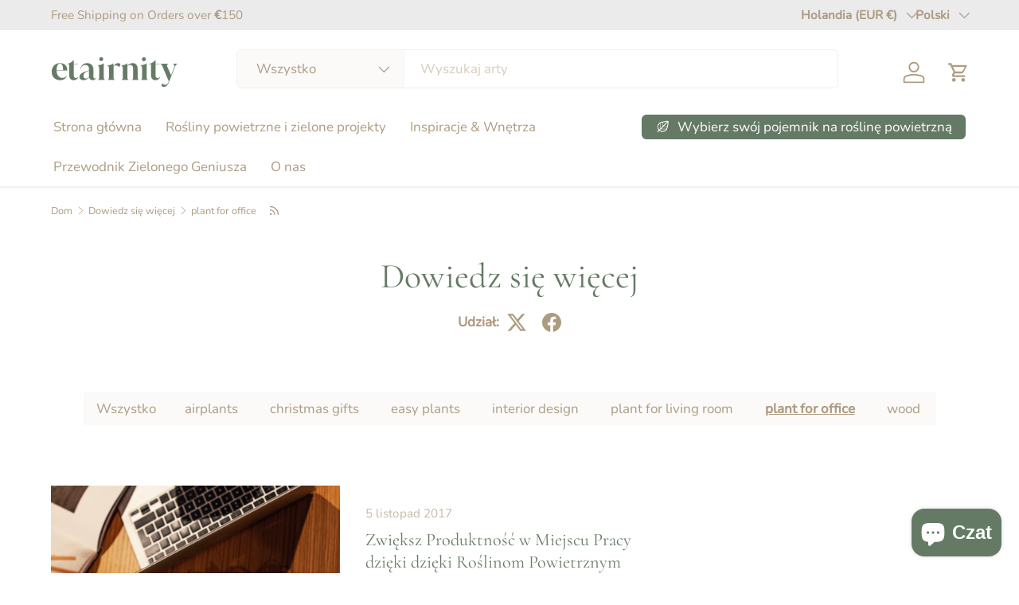

--- FILE ---
content_type: text/javascript
request_url: https://etairnity.com/cdn/shop/t/6/assets/blog-filter.js?v=138689800740117324891718721806
body_size: -362
content:
if(!customElements.get("blog-filter")){class BlogFilter extends HTMLElement{constructor(){super(),this.filterDropdown=document.getElementById("blog-filter-dropdown"),this.bindEvents()}bindEvents(){this.filterDropdown.addEventListener("change",evt=>{const link=this.querySelector(`#blog-filter-links a[data-tag="${evt.detail.selectedValue}"]`);link&&link.href&&link.href!=="#"&&(window.location.href=link.href)})}}customElements.define("blog-filter",BlogFilter)}
//# sourceMappingURL=/cdn/shop/t/6/assets/blog-filter.js.map?v=138689800740117324891718721806
